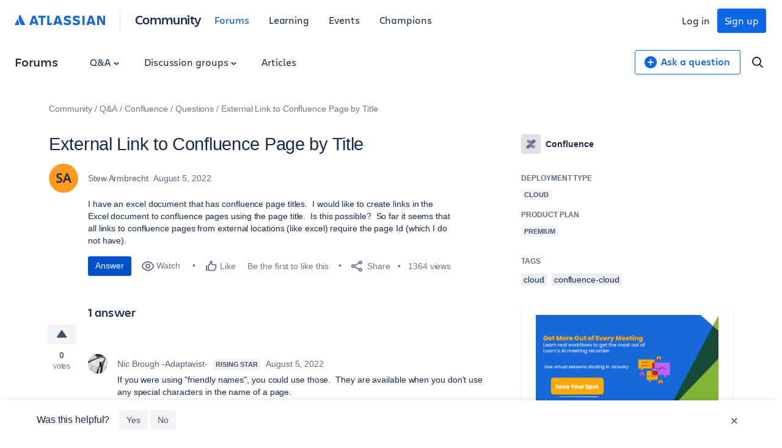

--- FILE ---
content_type: text/html;charset=UTF-8
request_url: https://community.atlassian.com/forums/s/plugins/custom/atlassian/atlassian/contentful_get_house_ad?tid=2504452986018994815&node=confluence&parentNode=confluence
body_size: 1168
content:



<div id="houseAdContent"> <a href="https://community.atlassian.com/forums/Teamwork-Collection-articles/Build-Better-Working-Habits-for-2026-with-New-Loom-Sessions/ba-p/3166688?utm_source=house-ad&utm_medium=forums&utm_campaign=P:loom*O:community*W:confluence*H:fy26q3*I:clgtm-loombetterworkinghabits-confluencegroup*" target="_blank" rel="noopener"> <img src="//images.ctfassets.net/kq1hxg0iw5cx/2GcsqyGp9wQiBObA5MzNZZ/c3d3456ffc66c4dcc0ef97f7ed68656c/Screenshot_2025-12-22_at_8.40.40_AM.png" alt="Webinar graphic: "Get More Out of Every Meeting." Learn workflows for Loom’s AI meeting recorder. Features a "Save Your Spot" button and an illustration of colorful speech bubbles and user icons. Live virtual sessions starting in January." /> </a> <h3 class="atl-widget__heading adg-u-mt1">Get More Out of Every Meeting</h3> <p class="atl-widget__info">Learn how to turn everyday meetings into structured, searchable, actionable work using Loom meeting recordings with built-in AI and tight workflows across Rovo, Jira, and Confluence.</p> <a href="https://community.atlassian.com/forums/Teamwork-Collection-articles/Build-Better-Working-Habits-for-2026-with-New-Loom-Sessions/ba-p/3166688?utm_source=house-ad&utm_medium=forums&utm_campaign=P:loom*O:community*W:confluence*H:fy26q3*I:clgtm-loombetterworkinghabits-confluencegroup*" target="_blank" rel="noopener" class="adg-button--standard"> <span>Reserve your spot</span> <svg class="atl-icon" preserveAspectRatio="xMidYMid meet" width="16" height="16" style="position: relative; top: -1px;" > <use xlink:href="/forums/s/html/assets/symbol/icons.sprite.svg?sha=d58ff1a_a003bf24-8761-4eea-9156-1379504e8ec3#external"></use> </svg> </a> </div>